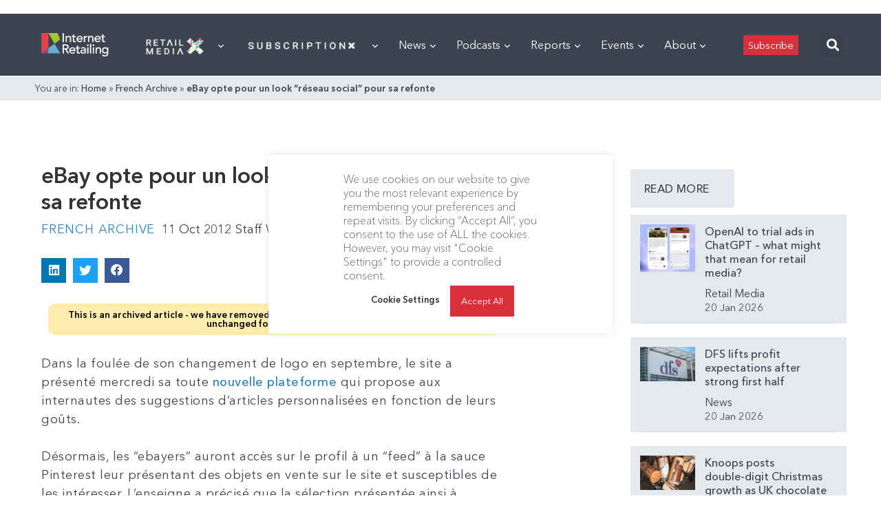

--- FILE ---
content_type: text/html; charset=utf-8
request_url: https://www.google.com/recaptcha/api2/aframe
body_size: 266
content:
<!DOCTYPE HTML><html><head><meta http-equiv="content-type" content="text/html; charset=UTF-8"></head><body><script nonce="nZck_yIIvdgD3shLnX2dFA">/** Anti-fraud and anti-abuse applications only. See google.com/recaptcha */ try{var clients={'sodar':'https://pagead2.googlesyndication.com/pagead/sodar?'};window.addEventListener("message",function(a){try{if(a.source===window.parent){var b=JSON.parse(a.data);var c=clients[b['id']];if(c){var d=document.createElement('img');d.src=c+b['params']+'&rc='+(localStorage.getItem("rc::a")?sessionStorage.getItem("rc::b"):"");window.document.body.appendChild(d);sessionStorage.setItem("rc::e",parseInt(sessionStorage.getItem("rc::e")||0)+1);localStorage.setItem("rc::h",'1768943626625');}}}catch(b){}});window.parent.postMessage("_grecaptcha_ready", "*");}catch(b){}</script></body></html>

--- FILE ---
content_type: text/css
request_url: https://internetretailing.net/wp-content/plugins/elementor-pro/assets/css/widget-breadcrumbs.min.css?ver=3.26.3
body_size: -305
content:
/*! elementor-pro - v3.26.0 - 07-01-2025 */
.elementor-widget-breadcrumbs{font-size:.85em}.elementor-widget-breadcrumbs p{margin-bottom:0}

--- FILE ---
content_type: application/javascript
request_url: https://prism.app-us1.com/?a=476598377&u=https%3A%2F%2Finternetretailing.net%2Febay-opte-pour-un-look-reseau-social-pour-sa-refonte-9769%2F
body_size: 124
content:
window.visitorGlobalObject=window.visitorGlobalObject||window.prismGlobalObject;window.visitorGlobalObject.setVisitorId('bf97a19f-0b54-4f5e-b506-c55fb3f7badb', '476598377');window.visitorGlobalObject.setWhitelistedServices('tracking', '476598377');